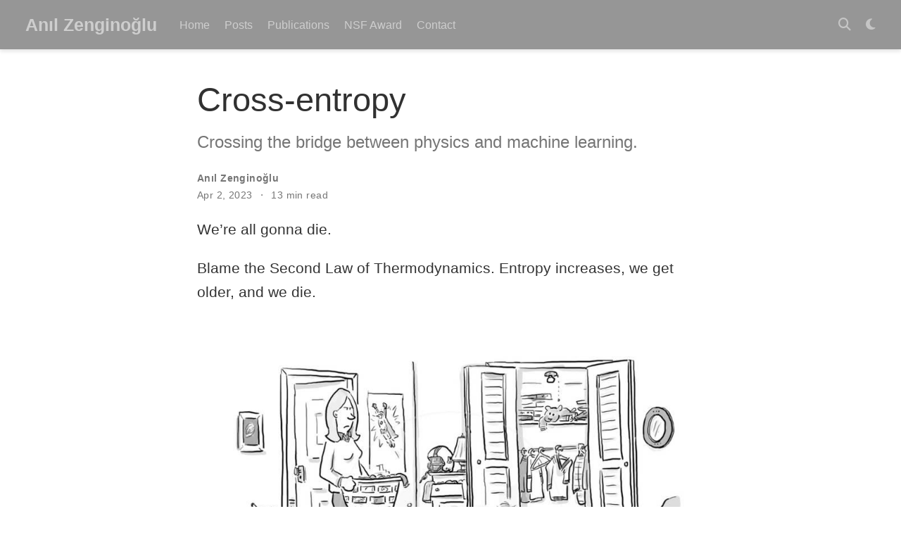

--- FILE ---
content_type: text/html; charset=utf-8
request_url: https://anilzen.github.io/post/2023/cross-entropy/
body_size: 13000
content:
<!doctype html><html lang=en-us><head><meta charset=utf-8><meta name=viewport content="width=device-width,initial-scale=1"><meta http-equiv=X-UA-Compatible content="IE=edge"><meta name=generator content="Hugo Blox Builder 5.9.7"><script src=/js/mathjax-config.js></script><link rel=stylesheet href=/css/vendor-bundle.min.26c458e6907dc03073573976b7f4044e.css media=print onload='this.media="all"'><link rel=stylesheet href=https://cdn.jsdelivr.net/gh/jpswalsh/academicons@1.9.4/css/academicons.min.css integrity="sha512-IW0nhlW5MgNydsXJO40En2EoCkTTjZhI3yuODrZIc8cQ4h1XcF53PsqDHa09NqnkXuIe0Oiyyj171BqZFwISBw==" crossorigin=anonymous media=print onload='this.media="all"'><script src=https://cdn.jsdelivr.net/npm/mathjax@3/es5/tex-chtml.js integrity crossorigin=anonymous async></script><link rel=stylesheet href=/css/wowchemy.b9992bc39f58597ce0fecaf651999475.css><link rel=stylesheet href=/css/libs/chroma/dracula.min.css title=hl-light media=print onload='this.media="all"'><link rel=stylesheet href=/css/libs/chroma/dracula.min.css title=hl-dark media=print onload='this.media="all"' disabled><meta name=google-site-verification content="CVDtdnmvDztdvP8XA_Fh0StEBOfqy3DM5L6GyojfVgk"><script async src="https://www.googletagmanager.com/gtag/js?id=G-1Q5LP68RP1"></script><script>window.dataLayer=window.dataLayer||[];function gtag(){dataLayer.push(arguments)}function trackOutboundLink(e,t){gtag("event","click",{event_category:"outbound",event_label:e,transport_type:"beacon",event_callback:function(){t!=="_blank"&&(document.location=e)}}),console.debug("Outbound link clicked: "+e)}function onClickCallback(e){if(e.target.tagName!=="A"||e.target.host===window.location.host)return;trackOutboundLink(e.target,e.target.getAttribute("target"))}gtag("js",new Date),gtag("config","G-1Q5LP68RP1",{}),gtag("set",{cookie_flags:"SameSite=None;Secure"}),document.addEventListener("click",onClickCallback,!1)</script><meta name=author content="Anıl Zenginoğlu"><meta name=description content="Cross-entropy is a measure of the difference between two probability distributions. It also plays a role in the information-theoretic formulation of the Second Law of Thermodynamics, thereby providing a bridge between physics and machine learning."><link rel=alternate hreflang=en-us href=https://anilzen.github.io/post/2023/cross-entropy/><link rel=canonical href=https://anilzen.github.io/post/2023/cross-entropy/><link rel=manifest href=/manifest.webmanifest><link rel=icon type=image/png href=/media/icon_hu6b147281c14d31ddea9d4b1ec87dcb1f_1135_32x32_fill_lanczos_center_3.png><link rel=apple-touch-icon type=image/png href=/media/icon_hu6b147281c14d31ddea9d4b1ec87dcb1f_1135_180x180_fill_lanczos_center_3.png><meta name=theme-color content="#1565c0"><meta property="twitter:card" content="summary_large_image"><meta property="twitter:site" content="@AnilZenginoglu"><meta property="twitter:creator" content="@AnilZenginoglu"><meta property="twitter:image" content="https://anilzen.github.io/post/2023/cross-entropy/featured.webp"><meta property="og:type" content="article"><meta property="og:site_name" content="Anıl Zenginoğlu"><meta property="og:url" content="https://anilzen.github.io/post/2023/cross-entropy/"><meta property="og:title" content="Cross-entropy | Anıl Zenginoğlu"><meta property="og:description" content="Cross-entropy is a measure of the difference between two probability distributions. It also plays a role in the information-theoretic formulation of the Second Law of Thermodynamics, thereby providing a bridge between physics and machine learning."><meta property="og:image" content="https://anilzen.github.io/post/2023/cross-entropy/featured.webp"><meta property="og:locale" content="en-us"><meta property="article:published_time" content="2023-04-02T00:01:00+00:00"><meta property="article:modified_time" content="2023-04-02T00:01:00+00:00"><script type=application/ld+json>{"@context":"https://schema.org","@type":"BlogPosting","mainEntityOfPage":{"@type":"WebPage","@id":"https://anilzen.github.io/post/2023/cross-entropy/"},"headline":"Cross-entropy","image":["https://anilzen.github.io/post/2023/cross-entropy/featured.webp"],"datePublished":"2023-04-02T00:01:00Z","dateModified":"2023-04-02T00:01:00Z","author":{"@type":"Person","name":"Anıl Zenginoğlu"},"publisher":{"@type":"Organization","name":"Anıl Zenginoğlu","logo":{"@type":"ImageObject","url":"https://anilzen.github.io/media/icon_hu6b147281c14d31ddea9d4b1ec87dcb1f_1135_192x192_fill_lanczos_center_3.png"}},"description":"Cross-entropy is a measure of the difference between two probability distributions. It also plays a role in the information-theoretic formulation of the Second Law of Thermodynamics, thereby providing a bridge between physics and machine learning."}</script><title>Cross-entropy | Anıl Zenginoğlu</title>
<link rel=me href=https://mathstodon.xyz/@anilzen></head><body id=top data-spy=scroll data-offset=70 data-target=#TableOfContents class=page-wrapper data-wc-page-id=687e8c76166c990ef7a943163e2b27e6><script src=/js/wowchemy-init.min.9e4214442a7711d35691acd58f6f6361.js></script><aside class=search-modal id=search><div class=container><section class=search-header><div class="row no-gutters justify-content-between mb-3"><div class=col-6><h1>Search</h1></div><div class="col-6 col-search-close"><a class=js-search href=# aria-label=Close><i class="fas fa-times-circle text-muted" aria-hidden=true></i></a></div></div><div id=search-box><input name=q id=search-query placeholder=Search... autocapitalize=off autocomplete=off autocorrect=off spellcheck=false type=search class=form-control aria-label=Search...></div></section><section class=section-search-results><div id=search-hits></div></section></div></aside><div class="page-header header--fixed"><header><nav class="navbar navbar-expand-lg navbar-light compensate-for-scrollbar" id=navbar-main><div class=container-xl><div class="d-none d-lg-inline-flex"><a class=navbar-brand href=/>Anıl Zenginoğlu</a></div><button type=button class=navbar-toggler data-toggle=collapse data-target=#navbar-content aria-controls=navbar-content aria-expanded=false aria-label="Toggle navigation">
<span><i class="fas fa-bars"></i></span></button><div class="navbar-brand-mobile-wrapper d-inline-flex d-lg-none"><a class=navbar-brand href=/>Anıl Zenginoğlu</a></div><div class="navbar-collapse main-menu-item collapse justify-content-start" id=navbar-content><ul class="navbar-nav d-md-inline-flex"><li class=nav-item><a class=nav-link href=/#about><span>Home</span></a></li><li class=nav-item><a class=nav-link href=/#posts><span>Posts</span></a></li><li class=nav-item><a class=nav-link href=/#publications><span>Publications</span></a></li><li class=nav-item><a class=nav-link href=/nsf-award-2309084><span>NSF Award</span></a></li><li class=nav-item><a class=nav-link href=/#contact><span>Contact</span></a></li></ul></div><ul class="nav-icons navbar-nav flex-row ml-auto d-flex pl-md-2"><li class=nav-item><a class="nav-link js-search" href=# aria-label=Search><i class="fas fa-search" aria-hidden=true></i></a></li><li class="nav-item dropdown theme-dropdown"><a href=# class=nav-link data-toggle=dropdown aria-haspopup=true aria-label="Display preferences"><i class="fas fa-moon" aria-hidden=true></i></a><div class=dropdown-menu><a href=# class="dropdown-item js-set-theme-light"><span>Light</span>
</a><a href=# class="dropdown-item js-set-theme-dark"><span>Dark</span>
</a><a href=# class="dropdown-item js-set-theme-auto"><span>Automatic</span></a></div></li></ul></div></nav></header></div><div class=page-body><article class=article><div class="article-container pt-3"><h1>Cross-entropy</h1><p class=page-subtitle>Crossing the bridge between physics and machine learning.</p><div class=article-metadata><div><span class=author-highlighted>Anıl Zenginoğlu</span></div><span class=article-date>Apr 2, 2023
</span><span class=middot-divider></span>
<span class=article-reading-time>13 min read</span></div></div><div class=article-container><div class=article-style><p>We&rsquo;re all gonna die.</p><p>Blame the Second Law of Thermodynamics. Entropy increases, we get older, and we die.<figure id=figure-mark-thompson-new-yorker-magazine><div class="d-flex justify-content-center"><div class=w-100><img src=./entropy_new_yorker_cartoon.jpg alt="I blame entropy - New Yorker Cartoon" loading=lazy data-zoomable></div></div><figcaption>Mark Thompson, New Yorker Magazine</figcaption></figure>This perception of entropy, prevalent in popular culture, presents it as the driving force for decay and disorder. But this cannot be the whole story. The incredible abundance of life on our planet would not have been possible without the self-organization of complex systems. The story of <a href=https://en.wikipedia.org/wiki/Entropy_and_life target=_blank rel=noopener>entropy and life</a> is more complicated than the boy in the above cartoon implies. To understand these larger questions about Life, the Universe, and Everything, we need to first clarify what entropy is.</p><p>This post is about a variant of entropy&mdash;called cross-entropy&mdash;that I wrote about in a post on <a href=../../2022/learning-machine-learning/>machine learning</a>. There, I presented cross-entropy as a measure of <a href=http://localhost:1313/post/2022/learning-machine-learning/#fn:3 target=_blank rel=noopener>the difference between two probability distributions</a>. Most explanations of the concept, including its <a href=https://en.wikipedia.org/wiki/Cross_entropy target=_blank rel=noopener>Wikipedia entry</a>, mainly focus on its relevance in information theory, not physics.</p><p>I learned in a <a href="https://www.youtube.com/watch?v=x9COqqqsFtc" target=_blank rel=noopener>talk</a> by <a href=https://www.preposterousuniverse.com/ target=_blank rel=noopener>Sean Carroll</a> during the <a href=https://qtd-hub.umd.edu/event/symposium-2023/ target=_blank rel=noopener>Maryland Quantum-Thermodynamics Symposium</a> that cross-entropy plays a central role in the informational reformulation of the Second Law. This way of thinking about entropy and the Second Law builds a fascinating bridge between machine learning and physics. Before we cross that bridge, let&rsquo;s talk about plain old entropy.</p><h2 id=entropy-without-a-cross>Entropy Without a Cross</h2><p>Entropy is one of the most important concepts in physics. It&rsquo;s the main character of the Second Law of Thermodynamics, which states that the entropy of an isolated system increases over time.</p><p>Despite its importance, entropy is not as widely known or used as energy. Whether you&rsquo;re trying to count your calories, arguing about the geopolitics of natural gas, or worrying about climate change, energy seems to be the main character. But it doesn&rsquo;t quite make sense. We know that energy is conserved; all we do is transform energy from one form to another. Yet we sense that something is irreversibly lost when we &ldquo;spend energy.&rdquo; What exactly are we spending when we burn food or natural gas? Check out the next paragraph. The answer will <a href=#surpriiise>surprise</a> you!</p><p>Well, it&rsquo;s entropy. And its story starts with heat.</p><h3 id=the-birth-of-heat>The Birth of Heat</h3><p>Thermodynamics is the study of heat, energy, and work. It was born in the 19th century during the Industrial Revolution from the desire to understand how to efficiently convert heat energy into mechanical work.</p><p><a href=https://en.wikipedia.org/wiki/Nicolas_L%C3%A9onard_Sadi_Carnot target=_blank rel=noopener>Sadi Carnot</a> showed that the efficiency of a heat engine depends only on the temperature difference between the hot and cold reservoirs and not on the specific working substance or the details of the engine design.<sup id=fnref:1><a href=#fn:1 class=footnote-ref role=doc-noteref>1</a></sup> While this observation had huge practical implications, his main contribution for our purposes is the distinction between reversible and irreversible processes, which led to the notion of entropy.</p><p>The <a href=https://en.wikipedia.org/wiki/Entropy#Etymology target=_blank rel=noopener>term entropy</a> was coined by the German physicist <a href=https://en.wikipedia.org/wiki/Rudolf_Clausius target=_blank rel=noopener>Rudolf Clausius</a> in 1865 as a counterpart to the term energy. The 19th-century German intellectuals were enamored with <a href=https://en.wikipedia.org/wiki/Hellenism_%28neoclassicism%29 target=_blank rel=noopener>neoclassical hellenism</a>, which resulted in lots of Greek words in scientific literature. <em>Entropia</em> means &ldquo;transformation to&rdquo; in Greek. So the German word &ldquo;Entropie&rdquo; is the germanized Greek translation of the German word &ldquo;Verwandlungsinhalt,&rdquo; which Clausius used to describe the transformational content of energy.</p><p>When you burn natural gas to generate heat, you spend the transformational content of the natural gas. The heat that results in this process cannot be transformed back; entropy increases. Clausius formulated the observation that heat flows naturally from a hot body to a cooler one through the inequality
$$ dS ≥ \frac{\delta Q}{T}. $$
Clausius used $S$ for entropy in honor of Sadi Carnot, so $dS$ denotes a small change in entropy, $\delta Q$ is the heat the system absorbs from its surroundings, and $T$ is the temperature at which the heat is absorbed. In an adiabatic process without heat exchange, we have $\delta Q=0$, and entropy can never decrease in accordance with the Second Law.</p><p>Entropy encapsulates the irreversible processes that we typically associate with energy usage. Concepts like <a href=https://en.wikipedia.org/wiki/Energy_crisis target=_blank rel=noopener>energy crisis</a> actually refer to entropy crisis: we need a continuous supply of low entropy to keep the world running.</p><p>Clausius&rsquo; inequality doesn&rsquo;t give an origin story or an explanation for entropy. For that, we need statistical physics.</p><h3 id=atoms>Atoms</h3><p>The famous equality that describes entropy is engraved in Boltzmann&rsquo;s <a href=https://en.wikipedia.org/wiki/Boltzmann%27s_entropy_formula#/media/File:Boltzmann_equation.JPG target=_blank rel=noopener>tombstone</a><sup id=fnref:2><a href=#fn:2 class=footnote-ref role=doc-noteref>2</a></sup>
$$ S = k \log W. \tag{1} \label{1} $$
In this expression, $k$ is the Boltzmann constant, $W$ is the number of microstates corresponding to a particular macrostate of the system. To understand what $W$ represents, think of a system composed of many parts, say, tiny atoms. Our description of the system uses a few variables, such as heat and pressure. This macroscopic description is clearly underdetermined: there are gazillions of atomic configurations that result in a given value for heat and pressure. A macrostate is a collection of $W$ individual microstates that are macroscopically indistinguishable. It&rsquo;s the number of equivalent ways the subsystems (atoms) can be arranged without changing the macroscopic state.</p><p>The logarithm in the formula arises from known observations about entropy and simple combinatorics. Consider two systems. It was known that their total entropy is the <em>sum</em> of their entropies, $S=S_1+S_2$, but the total number of microstates for the full system is the <em>product</em> of its parts, $W=W_1*W_2$. The only function that converts a product into a sum is the $\log$ which tells us that $S\sim \log W$. The Boltzmann constant in \eqref{1} makes the units work.</p><p>The Second Law is then a probabilistic statement: among different macrostates, the system evolves towards a more probable configuration, one with a larger number of microstates. In this picture, we don&rsquo;t expect entropy to <em>always</em> increase. It just happens to be more probable. You will run into fluctuations where entropy goes down if you wait enough.<sup id=fnref:3><a href=#fn:3 class=footnote-ref role=doc-noteref>3</a></sup>
A rather outrageous extrapolation of this idea is the <a href=https://en.wikipedia.org/wiki/Boltzmann_brain target=_blank rel=noopener>Boltzmann brain</a>: a self-aware brain that spontaneously appears in a universe through random fluctuations rather than through biological evolution.<sup id=fnref:4><a href=#fn:4 class=footnote-ref role=doc-noteref>4</a></sup></p><p><figure id=figure-boltzmann-brainhttpsenwikipediaorgwikiboltzmann_brain-generated-with-midjourneyhttpswwwmidjourneycom><div class="d-flex justify-content-center"><div class=w-100><img src=./featured.webp alt="Boltzmann Brain generated with Midjourney" loading=lazy data-zoomable></div></div><figcaption><a href=https://en.wikipedia.org/wiki/Boltzmann_brain target=_blank rel=noopener>Boltzmann brain</a> generated with <a href=https://www.midjourney.com target=_blank rel=noopener>Midjourney</a>.</figcaption></figure></p><h3 id=surpriiise>Surpriiise!</h3><p>With the rise of calculators, computers, and communication devices in the 20th century, information started to play a fundamental role in our description of physical phenomena.<sup id=fnref:5><a href=#fn:5 class=footnote-ref role=doc-noteref>5</a></sup>
<a href=https://en.wikipedia.org/wiki/Claude_Shannon target=_blank rel=noopener>Shannon&rsquo;s</a> reformulation of entropy in <a href=https://ieeexplore.ieee.org/abstract/document/6773024 target=_blank rel=noopener>The Mathematical Theory of Communication</a> relates information to surprise.</p><p>What is surprise? To be surprised, you must have a prior expectation, some sense that things happen in a certain way. The more you expect something, the less surprised you are to see it, and vice versa. Therefore, surprise $s$ should be a decreasing function of probability $p\in [0,1]$. Specifically, we&rsquo;re looking for an expression $s(p)$ that satisfies the following reasonable conditions:</p><ul><li>If you&rsquo;re absolutely certain of $x$, then $p(x)=1$ and you&rsquo;re not surprised: $s(1)=0$.</li><li>If you&rsquo;re absolutely certain that $x$ can never happen, then $p(x)=0$ and its occurence surprises you infinitely: $s(0) \to \infty$.<sup id=fnref:6><a href=#fn:6 class=footnote-ref role=doc-noteref>6</a></sup></li><li>Surprise should be additive: the total surprise for multiple events should be the addition of the surprise associated with each event. For two events $x_1$ and $x_2$, the combined probability is $p=p_1 * p_2$ and the total surprise should be $s(p) = s(p_1*p_2) = s(p_1) + s(p_2)$</li></ul><p>These conditions are satisfied by a formula that depends logarithmically on the inverse of $p$:
$$ s(p) = \log \frac{1}{p} = - \log p. $$</p><p>Entropy is then the probability-weighted sum of surprise. In other words, entropy is expected surprise:</p><p>$$ S = \sum p_i\ s(p_i) = - \sum p_i \log p_i. \label{2} \tag{2}$$</p><p>Boltzmann used a similar formula <a href=https://en.wikipedia.org/wiki/Boltzmann%27s_entropy_formula#Generalization target=_blank rel=noopener>already in 1866</a>, yet the expression is named after Gibbs and Shannon. It reduces to Boltzmann&rsquo;s first formula \eqref{1} when the probabilities of all microstates are equal, which can then be used to derive Clausius&rsquo; inequality.<sup id=fnref:7><a href=#fn:7 class=footnote-ref role=doc-noteref>7</a></sup></p><p>An increase in entropy means that the expected surprise increases. This might sound a bit counterintuitive. We learned that entropy is a measure of disorder. How are disorder and surprise related?</p><p>It may be simpler to understand that patterns reduce <em>total</em> expected surprise. Let&rsquo;s say every time I order a taxi, I get a yellow cab. Over time, the total expected surprise about the color of the taxi cab will be low even though I might get a blue cab once in a blue moon. If, however, the color of the taxi cab is different every single time, those little surprises add up and maximize the total expected surprise. Disorder increases total expected surprise over a collection of events. It&rsquo;s highest when the events are random.</p><h2 id=the-cross-of-entropy>The Cross of Entropy</h2><p>Boltzmann&rsquo;s entropy \eqref{1} generalizes to Gibbs-Shannon entropy \eqref{2}, allowing different probabilities for the microstates. The next generalization<sup id=fnref:8><a href=#fn:8 class=footnote-ref role=doc-noteref>8</a></sup> includes a distinction between the expected and observed probabilities and is commonly used to define loss functions in supervised machine learning.</p><h3 id=learning-to-expect-the-unexpected>Learning to Expect the Unexpected</h3><p>In Gibbs-Shannon entropy \eqref{2}, the weights of the sum, $p_i$, are from the same probability distribution that quantifies surprise, $s(p_i)$. But those two distributions are not necessarily the same. Our surprise arises from our assumed expectations, let&rsquo;s call it $q_i$, which may need to be corrected or updated. A good example is climate change, when 100-year storms start happening every decade. The probability distribution for heavy storms has shifted, so we need to adjust our expectations.</p><p>We may formally use the true distribution, $p_i$, for the weights, which are unknown a priori and must be learned from observations. The cross-entropy, $H$, accounts for the difference between true and assumed expectations.
$$ H(p,q) = - \sum p_i \log q_i. $$
The cross-entropy $H$ is the true expected value of our assumed surprise. In other words, it&rsquo;s the expected value, with respect to the true distribution $p$, of our surprise, with respect to the assumed distribution $q$. It measures how likely we are to be surprised (and therefore learn something) if we were told the actual probability distribution of the system.<sup id=fnref:9><a href=#fn:9 class=footnote-ref role=doc-noteref>9</a></sup> It obtains a minimum when the two distributions are equal.</p><p>This property is why it&rsquo;s so useful in machine learning where cross-entropy is used to construct the <a href=../../2022/learning-machine-learning/#layer-and-loss-build-the-model>loss function</a> in multiclass classification tasks. The true labels of the training samples serve as the true distribution; the output labels of the neural network serve as the assumed distribution. The cross-entropy loss function is iteratively reduced by numerical optimization. Eventually, the true distribution of the labels matches the predicted distribution from the neural network sufficiently well. At that point, we say the machine learned the training set.</p><h3 id=the-second-coming-of-the-second-law>The Second Coming of the Second Law</h3><p>The Second Law of Thermodynamics has been reformulated using cross-entropy by Bartolotta, Carroll, Leichenauer, and Pollack to &ldquo;incorporate the effects of a measurement of a system at some point in its evolution.&rdquo; <a href=https://arxiv.org/abs/1508.02421 target=_blank rel=noopener>The Bayesian Second Law of Thermodynamics</a> uses an information-theoretic approach. Sean Carroll has a great <a href=https://www.preposterousuniverse.com/blog/2015/08/11/the-bayesian-second-law-of-thermodynamics/ target=_blank rel=noopener>blog post</a> about this paper; you should read it. Here&rsquo;s a short description in our context.</p><p>According to the Bayesian Second Law, the cross-entropy of the updated (&ldquo;true&rdquo;) distribution with respect to the original (&ldquo;assumed&rdquo;) distribution, plus the generalized heat flow, is larger when evaluated at the end of the experiment than at the beginning. For zero heat transfer, the expected amount of information an observer would learn by being told the true microstate of the system is larger at the final time than at the initial one. Therefore, cross-entropy can change over time according to how well our initial assumptions about a system match its true underlying distribution and how much new information we gain through measurements and updates to our assumptions.</p><p>This updated Second Law describes the increase in cross-entropy as
$$ \Delta H(p, q) + \langle Q \rangle \geq 0, $$
where $\langle Q \rangle$ is the expectation value of a generalized heat flow out of the system, similar to the term $\delta Q$ in Clausius&rsquo; inequality (with a different sign).</p><p>When the assumed distribution differs significantly from the correct distribution during time evolution, it can lead to information loss and, therefore, a large increase in cross-entropy. Cross-entropy increases with time even with zero heat transfer. In this interpretation, what happens during optimization in a machine learning model (decreasing cross-entropy) is the opposite of what happens in stochastic evolution (increasing cross-entropy): The act of learning is a revolt against disorder and decay!</p><h2 id=the-death-of-heat>The Death of Heat</h2><p>At the beginning of the post, I mentioned that the relationship between life and entropy is complicated. When it comes to the Universe, however, things are much simpler. The Universe is evolving towards <a href=https://en.wikipedia.org/wiki/Heat_death_of_the_universe target=_blank rel=noopener>heat death</a>.</p><p>As the Universe continues to expand and matter becomes more dispersed, it will become increasingly difficult for matter to interact with other matter, and energy will become more evenly distributed. Eventually, all stars will have exhausted their fuel, and the Universe will be a cold, dark, lifeless place where nothing happens.</p><p>One of my favorite science-fiction short stories is Asimov&rsquo;s <a href=http://users.ece.cmu.edu/~gamvrosi/thelastq.html target=_blank rel=noopener>The Last Question</a> from 1956. It&rsquo;s a story about the heat death of the Universe with the perfect punch line. The story begins with two technicians attending to a giant, self-adjusting, and self-correcting computer, called Multivac that found a way to fulfill the Earth&rsquo;s energy needs by drawing energy from the Sun. The technicians argue that the Sun and all the stars in the Universe will eventually run out. They ask Multivac whether entropy can be reversed, to which Multivac replies, &ldquo;INSUFFICIENT DATA FOR MEANINGFUL ANSWER.&rdquo; The story follows the history of humanity across many eons, through interstellar travel and immortality. The last question remains and is asked repeatedly.</p><p><figure><div class="d-flex justify-content-center"><div class=w-100><img src=./multivac.png alt="Asking Multivac" loading=lazy data-zoomable></div></div></figure></p><p>I won&rsquo;t give away the punchline but it does fit into our observation that <em>learning acts against entropy</em>. I posed the last question to ChatGPT, our version of the Multivac. Maybe somewhere among the weights and biases in the billions of its connections, ChatGPT is still thinking about it.</p><hr><h4 id=footnotes>Footnotes</h4><div class=footnotes role=doc-endnotes><hr><ol><li id=fn:1><p>Unfortunately, Carnot died from cholera at a relatively young age of 36. His book, <a href=https://en.wikipedia.org/wiki/Reflections_on_the_Motive_Power_of_Fire target=_blank rel=noopener>Reflections on the Motive Power of Fire</a>, self-published in 1824, was largely ignored by the scientific community at the time.&#160;<a href=#fnref:1 class=footnote-backref role=doc-backlink>&#8617;&#xfe0e;</a></p></li><li id=fn:2><p>Unfortunately, Boltzmann committed suicide while on a beach vacation with his wife and daughter near Trieste, shortly before the experimental verification of his ideas.&#160;<a href=#fnref:2 class=footnote-backref role=doc-backlink>&#8617;&#xfe0e;</a></p></li><li id=fn:3><p>In small systems with a few parts, such fluctuations happen frequently. Their study is a relatively new topic of research that falls under <a href=https://en.wikipedia.org/wiki/Stochastic_thermodynamics target=_blank rel=noopener>stochastic thermodynamics</a>. One of the main results in that area is the <a href=https://en.wikipedia.org/wiki/Jarzynski_equality target=_blank rel=noopener>Jarzynski equality</a> that relates the free energy difference between two equilibrium states to the average work performed on the system during a non-equilibrium process. As the system size increases, however, it becomes increasingly unlikely that such fluctuations reduce entropy and we recover classical thermodynamics.&#160;<a href=#fnref:3 class=footnote-backref role=doc-backlink>&#8617;&#xfe0e;</a></p></li><li id=fn:4><p>It took me about 5 minutes to generate, modify, and upscale this image using <a href=https://www.midjourney.com/ target=_blank rel=noopener>Midjourney</a>. An actual Boltzmann brain would presumably take much longer to form but some people argue that it&rsquo;s more likely than the formation of our entire Universe. Personally, I don&rsquo;t like talking about likelihood in the context of the entire Universe. I rather think <a href=https://en.wikipedia.org/wiki/Tractatus_Logico-Philosophicus target=_blank rel=noopener>darüber muss man schweigen</a>.&#160;<a href=#fnref:4 class=footnote-backref role=doc-backlink>&#8617;&#xfe0e;</a></p></li><li id=fn:5><p>As an example on how fundamental information became in physics, consider that one of the most influential physicists of the 20th century, <a href=https://en.wikipedia.org/wiki/John_Archibald_Wheeler target=_blank rel=noopener>John Wheeler</a>, divided his physics career into <a href=https://plus.maths.org/content/it-bit target=_blank rel=noopener>three phases</a>: &ldquo;Everything is Particles,&rdquo; &ldquo;Everything is Fields,&rdquo; and &ldquo;Everything is Information.&rdquo; These stages may sum up the development of physics in the last four centuries. As we are now fully in the informational stage, it will be fascinating to see how machine learning will impact fundamental developments in physics, not only as a tool, but as a conceptual framework for our quest to understand Nature.&#160;<a href=#fnref:5 class=footnote-backref role=doc-backlink>&#8617;&#xfe0e;</a></p></li><li id=fn:6><p>We could consider setting a maximum here. We now know that, indeed, there is a maximum amount of entropy for a given volume of space. This <a href=https://en.wikipedia.org/wiki/Bekenstein_bound target=_blank rel=noopener>upper bound</a> for entropy is named after John Wheeler&rsquo;s student <a href=https://en.wikipedia.org/wiki/Jacob_Bekenstein target=_blank rel=noopener>Jacob Bekenstein</a> and has to do with black holes. But let&rsquo;s leave the quantization of gravity to a later time.&#160;<a href=#fnref:6 class=footnote-backref role=doc-backlink>&#8617;&#xfe0e;</a></p></li><li id=fn:7><p>There are some subtleties here related to the dimensions and underlying probability distributions. The equivalence of the various formulations of entropy must be demonstrated using certain assumptions. If you notice such subtleties, you probably didn&rsquo;t need to read this post, but I hope you enjoyed it.&#160;<a href=#fnref:7 class=footnote-backref role=doc-backlink>&#8617;&#xfe0e;</a></p></li><li id=fn:8><p>There are other generalizations, such as <a href=https://en.wikipedia.org/wiki/R%C3%A9nyi_entropy target=_blank rel=noopener>Rényi entropy</a>, that are interesting but today&rsquo;s focus is on cross-entropy.&#160;<a href=#fnref:8 class=footnote-backref role=doc-backlink>&#8617;&#xfe0e;</a></p></li><li id=fn:9><p>This interpretation is better understood with the <a href=https://en.wikipedia.org/wiki/Kullback%E2%80%93Leibler_divergence target=_blank rel=noopener>Kullback–Leibler divergence</a> defined by
$$ D(p||q) = \sum p_i \log \frac{p_i}{q_i} = H(p,q) - S(p). $$
This expression vanishes when $p=q$ in accordance with the interpretation that there is nothing left to learn when the true distribution equals our assumed expectation.&#160;<a href=#fnref:9 class=footnote-backref role=doc-backlink>&#8617;&#xfe0e;</a></p></li></ol></div></div><div class=article-tags><a class="badge badge-light" href=/tag/entropy/>Entropy</a>
<a class="badge badge-light" href=/tag/physics/>Physics</a>
<a class="badge badge-light" href=/tag/machine-learning/>Machine Learning</a></div><div class=share-box><ul class=share><li><a href="https://twitter.com/intent/tweet?url=https%3A%2F%2Fanilzen.github.io%2Fpost%2F2023%2Fcross-entropy%2F&amp;text=Cross-entropy" target=_blank rel=noopener class=share-btn-twitter aria-label=twitter><i class="fab fa-twitter"></i></a></li><li><a href="https://www.facebook.com/sharer.php?u=https%3A%2F%2Fanilzen.github.io%2Fpost%2F2023%2Fcross-entropy%2F&amp;t=Cross-entropy" target=_blank rel=noopener class=share-btn-facebook aria-label=facebook><i class="fab fa-facebook"></i></a></li><li><a href="mailto:?subject=Cross-entropy&amp;body=https%3A%2F%2Fanilzen.github.io%2Fpost%2F2023%2Fcross-entropy%2F" target=_blank rel=noopener class=share-btn-email aria-label=envelope><i class="fas fa-envelope"></i></a></li><li><a href="https://www.linkedin.com/shareArticle?url=https%3A%2F%2Fanilzen.github.io%2Fpost%2F2023%2Fcross-entropy%2F&amp;title=Cross-entropy" target=_blank rel=noopener class=share-btn-linkedin aria-label=linkedin-in><i class="fab fa-linkedin-in"></i></a></li><li><a href="whatsapp://send?text=Cross-entropy%20https%3A%2F%2Fanilzen.github.io%2Fpost%2F2023%2Fcross-entropy%2F" target=_blank rel=noopener class=share-btn-whatsapp aria-label=whatsapp><i class="fab fa-whatsapp"></i></a></li><li><a href="https://service.weibo.com/share/share.php?url=https%3A%2F%2Fanilzen.github.io%2Fpost%2F2023%2Fcross-entropy%2F&amp;title=Cross-entropy" target=_blank rel=noopener class=share-btn-weibo aria-label=weibo><i class="fab fa-weibo"></i></a></li></ul></div><div class="media author-card content-widget-hr"><a href=https://anilzen.github.io/><img class="avatar mr-3 avatar-circle" src=/authors/anil/avatar_hubdbe8f760004904350d82355aac46df7_167987_270x270_fill_q75_lanczos_center.jpg alt="Anıl Zenginoğlu"></a><div class=media-body><h5 class=card-title><a href=https://anilzen.github.io/>Anıl Zenginoğlu</a></h5><h6 class=card-subtitle>Assistant Research Scientist</h6><p class=card-text>Research scientist and administrator exploring spacetime infinity.</p><ul class=network-icon aria-hidden=true><li><a href=mailto:anil@umd.edu><i class="fas fa-envelope"></i></a></li><li><a href=https://www.linkedin.com/in/anilzen/ target=_blank rel=noopener><i class="fab fa-linkedin"></i></a></li><li><a href="https://scholar.google.com/citations?user=M8NnUIQAAAAJ&amp;hl=en" target=_blank rel=noopener><i class="ai ai-google-scholar"></i></a></li><li><a href=https://github.com/anilzen target=_blank rel=noopener><i class="fab fa-github"></i></a></li><li><a href=https://orcid.org/0000-0001-7896-6268 target=_blank rel=noopener><i class="fab fa-orcid"></i></a></li><li><a href=https://twitter.com/AnilZenginoglu target=_blank rel=noopener><i class="fab fa-twitter"></i></a></li><li><a href=https://mathstodon.xyz/@anilzen target=_blank rel=noopener><i class="fab fa-mastodon"></i></a></li></ul></div></div></div></article></div><div class=page-footer><div class=container><footer class=site-footer><p class="powered-by copyright-license-text">© 2025 Anıl Zenginoğlu. This work is licensed under <a href=https://creativecommons.org/licenses/by-nc-nd/4.0 rel="noopener noreferrer" target=_blank>CC BY NC ND 4.0</a></p><p class="powered-by footer-license-icons"><a href=https://creativecommons.org/licenses/by-nc-nd/4.0 rel="noopener noreferrer" target=_blank aria-label="Creative Commons"><i class="fab fa-creative-commons fa-2x" aria-hidden=true></i>
<i class="fab fa-creative-commons-by fa-2x" aria-hidden=true></i>
<i class="fab fa-creative-commons-nc fa-2x" aria-hidden=true></i>
<i class="fab fa-creative-commons-nd fa-2x" aria-hidden=true></i></a></p><p class=powered-by>Published with <a href="https://hugoblox.com/?utm_campaign=poweredby" target=_blank rel=noopener>Hugo Blox Builder</a> — the free, <a href=https://github.com/HugoBlox/hugo-blox-builder target=_blank rel=noopener>open source</a> website builder that empowers creators.</p></footer></div></div><script src=/js/vendor-bundle.min.391d344a129df56f7ad674c2c2ed04e8.js></script><script id=search-hit-fuse-template type=text/x-template>
    <div class="search-hit" id="summary-{{key}}">
      <div class="search-hit-content">
        <div class="search-hit-name">
          <a href="{{relpermalink}}">{{title}}</a>
          <div class="article-metadata search-hit-type">{{type}}</div>
          <p class="search-hit-description">{{snippet}}</p>
        </div>
      </div>
    </div>
  </script><script src=https://cdn.jsdelivr.net/gh/krisk/Fuse@v3.2.1/dist/fuse.min.js integrity="sha512-o38bmzBGX+hD3JHWUFCDA09btWaqrNmoJ3RXLlrysA7PP01Kgs4UlE4MhelE1v5dJR3+cxlR4qQlotsW7jKsnw==" crossorigin=anonymous></script><script src=https://cdn.jsdelivr.net/gh/julmot/mark.js@8.11.1/dist/jquery.mark.min.js integrity="sha512-mhbv5DqBMgrWL+32MmsDOt/OAvqr/cHimk6B8y/bx/xS88MVkYGPiVv2ixKVrkywF2qHplNRUvFsAHUdxZ3Krg==" crossorigin=anonymous></script><script id=page-data type=application/json>{"use_headroom":true}</script><script src=/js/wowchemy-headroom.db4755770454eb63685f8de785c0a172.js type=module></script><script src=/en/js/wowchemy.min.7f5ebaff62ae468cff8bb3dd1337bb9b.js></script><div id=modal class="modal fade" role=dialog><div class=modal-dialog><div class=modal-content><div class=modal-header><h5 class=modal-title>Cite</h5><button type=button class=close data-dismiss=modal aria-label=Close>
<span aria-hidden=true>&#215;</span></button></div><div class=modal-body><pre><code></code></pre></div><div class=modal-footer><a class="btn btn-outline-primary my-1 js-copy-cite" href=# target=_blank><i class="fas fa-copy"></i> Copy
</a><a class="btn btn-outline-primary my-1 js-download-cite" href=# target=_blank><i class="fas fa-download"></i> Download</a><div id=modal-error></div></div></div></div></div><script src=/js/wowchemy-publication.9c0e895144aef5a693008b5c5d450147.js type=module></script></body></html>